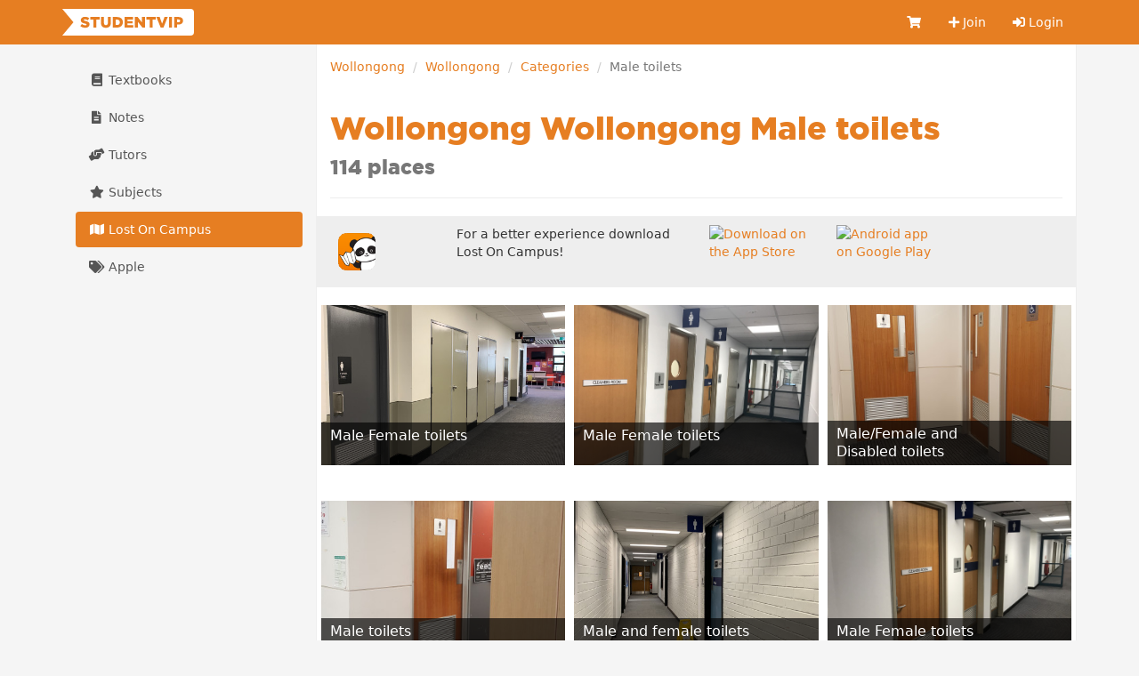

--- FILE ---
content_type: text/html; charset=utf-8
request_url: https://studentvip.com.au/uow/main/categories/male-toilets
body_size: 4580
content:
<!DOCTYPE html>
<html lang="en">
    <head>
        <meta charset="utf-8">
        <meta http-equiv="X-UA-Compatible" content="IE=edge">
        <meta name="viewport" content="width=device-width, initial-scale=1">

        <link href="https://cdn.studentvip.com.au" rel="preconnect" crossorigin>
        <link href="https://cdn.studentvip.com.au" rel="dns-prefetch">

        <title>
                            Male toilets places at UOW Wollongong &mdash; StudentVIP
                    </title>

                    <meta name="description" content="StudentVIP is Australia's most popular student platform, built just for you.">
        
        <link rel="icon" type="image/x-icon" href="https://cdn.studentvip.com.au/favicon.ico">

        <link rel="preload" as="style" href="https://cdn.studentvip.com.au/build/assets/app-DdTRLklp.css" /><link rel="stylesheet" href="https://cdn.studentvip.com.au/build/assets/app-DdTRLklp.css" />        <link rel="stylesheet" href="https://cdnjs.cloudflare.com/ajax/libs/font-awesome/5.15.3/css/all.min.css" integrity="sha512-iBBXm8fW90+nuLcSKlbmrPcLa0OT92xO1BIsZ+ywDWZCvqsWgccV3gFoRBv0z+8dLJgyAHIhR35VZc2oM/gI1w==" crossorigin="anonymous" referrerpolicy="no-referrer" />

        <meta property="fb:app_id" content="279313712098537">
        <meta property="og:site_name" content="StudentVIP">
        <meta property="og:image" content="https://cdn.studentvip.com.au/open-graph.png">
        <meta name="theme-color" content="#e67e22">

            <meta name="apple-itunes-app" content="app-id=488598630">

        
        <link rel="apple-touch-icon" type="image/png" href="https://cdn.studentvip.com.au/apple-touch-icon.png">
        <meta name="format-detection" content="telephone=no">
        <meta name="msapplication-TileColor" content="#e67e22">
        <meta name="msapplication-square150x150logo" content="https://cdn.studentvip.com.au/msapplication-square150x150logo.png">

        <script>
            window.Laravel = {"userId":null,"csrfToken":"6Ey7zBJm7YeErUipYsh8iC2rKQSZjMy34t1MyRtm"};
        </script>

                    <!-- Google tag (gtag.js) -->
<script async src="https://www.googletagmanager.com/gtag/js?id=G-S7D8QM8RMX"></script>
<script>
  window.dataLayer = window.dataLayer || [];
  function gtag(){dataLayer.push(arguments);}
  gtag('js', new Date());

  gtag('config', 'UA-3852619-28');
  gtag('config', 'G-S7D8QM8RMX');
</script>            </head>
    <body class="institutions campuses categories show logged-out">
        <div id="app">
            <header class="navbar navbar-primary" role="navigation">
                <div class="container">
                    <div class="navbar-header">
                        <button type="button" class="navbar-toggle collapsed" data-toggle="collapse" data-target=".navbar-responsive-collapse" aria-expanded="false">
                            <span class="sr-only">Toggle navigation</span>
                            <span class="icon-bar"></span>
                            <span class="icon-bar"></span>
                            <span class="icon-bar"></span>
                        </button>
                        <a class="navbar-brand" href="https://studentvip.com.au">
                            <svg viewBox="0 0 295 60" xmlns="http://www.w3.org/2000/svg" class="navbar-logo"><g fill="none" fill-rule="evenodd"><g fill="#FFF"><rect x="25" width="270" height="60" rx="8"/><path d="M25 30l25 30H0zM25 30L0 0h50z"/></g><path d="M51.458 42.408c-4.216 0-8.194-1.326-11.152-3.944l3.672-4.386c2.38 1.87 4.964 2.856 7.718 2.856 1.802 0 2.754-.612 2.754-1.632v-.068c0-1.02-.782-1.53-4.046-2.312-5.066-1.156-8.976-2.584-8.976-7.446v-.068c0-4.42 3.502-7.616 9.214-7.616 4.046 0 7.208 1.088 9.792 3.162l-3.298 4.658c-2.176-1.564-4.556-2.346-6.664-2.346-1.598 0-2.38.646-2.38 1.53v.068c0 1.088.816 1.564 4.148 2.312 5.44 1.19 8.84 2.958 8.84 7.412v.068c0 4.862-3.842 7.752-9.622 7.752zM69.835 42V23.98h-7.106V18.2h20.842v5.78h-7.14V42h-6.596zm27.761.442c-6.732 0-10.982-3.434-10.982-10.88V18.2h6.664v13.226c0 3.434 1.734 5.066 4.386 5.066 2.686 0 4.42-1.564 4.42-4.896V18.2h6.664v13.192c0 7.65-4.386 11.05-11.152 11.05zM113.083 42V18.2h9.214c8.466 0 13.396 4.896 13.396 11.764v.068c0 6.868-4.998 11.968-13.532 11.968h-9.078zm9.282-17.986h-2.686v12.138h2.686c3.978 0 6.596-2.176 6.596-6.018v-.068c0-3.808-2.618-6.052-6.596-6.052zM139.552 42V18.2h19.142v5.576H146.08v3.638h11.424v5.202H146.08v3.774h12.784V42h-19.312zm23.137 0V18.2h6.154l9.792 12.58V18.2h6.528V42h-5.746l-10.2-13.056V42h-6.528zm32.929 0V23.98h-7.106V18.2h20.842v5.78h-7.14V42h-6.596zm24.803.17l-9.622-23.97h7.344l5.406 15.062 5.44-15.062h7.208l-9.656 23.97h-6.12zm18.683-.17V18.2h6.596V42h-6.596zm11.373 0V18.2h10.234c5.984 0 9.86 3.094 9.86 8.33v.068c0 5.644-4.318 8.602-10.2 8.602h-3.298V42h-6.596zm6.596-11.968h3.162c2.312 0 3.774-1.258 3.774-3.128v-.068c0-2.04-1.462-3.094-3.808-3.094h-3.128v6.29z" fill="currentColor" fill-rule="nonzero"/></g></svg>
                        </a>

                                            </div>

                    <nav class="navbar-collapse collapse navbar-responsive-collapse">
    
    <ul class="nav navbar-nav navbar-right">
        <li class="">
            <a href="https://studentvip.com.au/notes/cart" aria-label="Cart">
                <i class="fa fa-shopping-cart fa-fw"></i>
                <span class="visible-xs-inline-block">Cart</span>
                            </a>
        </li>

                    <li class="">
                <a href="https://studentvip.com.au/register"><i class="fa fa-plus"></i> Join</a>
            </li>
            <li class="">
                <a href="https://studentvip.com.au/login"><i class="fas fa-sign-in-alt"></i> Login</a>
            </li>
        
        <li class="divider"></li>

        <li class="dropdown visible-xs">
            <a href="#" class="dropdown-toggle" data-toggle="dropdown">
                <i class="fa fa-book fa-fw"></i> Textbooks <b class="caret"></b>
            </a>

            <ul class="dropdown-menu">
                <li class="">
                    <a href="https://studentvip.com.au/textbooks">
                        Browse textbooks
                    </a>
                </li>
                <li class="">
                    <a href="https://studentvip.com.au/textbooks/sell">
                        Sell textbooks
                    </a>
                </li>
                <li class="">
                    <a href="https://studentvip.com.au/textbooks/alerts">
                        Book alerts
                    </a>
                </li>
                <li class="">
                    <a href="https://studentvip.com.au/textbooks/activity">
                        My listings
                    </a>
                </li>
                <li class="">
                    <a href="https://studentvip.com.au/textbooks/faq">FAQ</a>
                </li>
            </ul>
        </li>

        <li class="dropdown visible-xs">
            <a href="#" class="dropdown-toggle" data-toggle="dropdown">
                <i class="fa fa-file-alt fa-fw"></i> Notes <b class="caret"></b>
            </a>

            <ul class="dropdown-menu">
                <li class="">
                    <a href="https://studentvip.com.au/notes">
                        Browse notes
                    </a>
                </li>
                <li class="">
                    <a href="https://studentvip.com.au/notes/sell">
                        Sell notes
                    </a>
                </li>
                <li class="">
                    <a href="https://studentvip.com.au/notes/purchases">
                        My purchases
                    </a>
                </li>
                <li class="">
                    <a href="https://studentvip.com.au/notes/activity">
                        My activity
                    </a>
                </li>
                <li class="">
                    <a href="https://studentvip.com.au/notes/faq">
                        FAQ
                    </a>
                </li>
            </ul>
        </li>

        <li class="dropdown visible-xs">
            <a href="#" class="dropdown-toggle" data-toggle="dropdown">
                <i class="fas fa-hands-helping"></i> Tutors <b class="caret"></b>
            </a>

            <ul class="dropdown-menu">
                <li class="">
                    <a href="https://studentvip.com.au/tutors">
                        Browse tutors
                    </a>
                </li>
                                    <li class="">
                        <a href="https://studentvip.com.au/tutors/become-tutor">
                            Become a tutor
                        </a>
                    </li>
                                <li class="">
                    <a href="https://studentvip.com.au/tutors/faq">
                        FAQ
                    </a>
                </li>
                <li class="">
                    <a href="https://studentvip.com.au/tutors/etiquette">Etiquette</a>
                </li>
            </ul>
        </li>

        <li class="dropdown visible-xs">
            <a href="#" class="dropdown-toggle" data-toggle="dropdown">
                <i class="fa fa-star fa-fw"></i> Subjects <b class="caret"></b>
            </a>

            <ul class="dropdown-menu">
                <li class="">
                    <a href="https://studentvip.com.au/subjects">
                        Browse subjects
                    </a>
                </li>
                <li class="">
                    <a href="https://studentvip.com.au/subjects/activity">
                        My activity
                    </a>
                </li>
                <li class="">
                    <a href="https://studentvip.com.au/subjects/create">
                        Add missing subject
                    </a>
                </li>
                <li class="">
                    <a href="https://studentvip.com.au/subjects/faq">
                        FAQ
                    </a>
                </li>
            </ul>
        </li>

        <li class="active visible-xs">
            <a href="https://studentvip.com.au/maps">
                <i class="fa fa-map fa-fw"></i> Lost On Campus
            </a>
        </li>

        <li class=" visible-xs">
            <a href="https://studentvip.com.au/student-discounts/apple"><i class="fa fa-tags fa-fw"></i> Apple</a>
        </li>
    </ul>
</nav>
                </div>
            </header>

            
            
            
            
            
            <div class="container">
                <section id="content">
                    

                                            <main>
                            <ol class="breadcrumb">
        
                            <li><a href="https://studentvip.com.au/uow">Wollongong</a></li>
            
        
                            <li><a href="https://studentvip.com.au/uow/main">Wollongong</a></li>
            
        
                            <li><a href="https://studentvip.com.au/uow/main/categories">Categories</a></li>
            
        
                            <li class="active">Male toilets</li>
            
            </ol>

                                                            <div class="page-header"><h1>
            Wollongong Wollongong Male toilets<br>
            <small>114 places</small>
        </h1></div>
                            
                            <div class="row maps-banner">
    <div class="col-sm-2">
        <img src="https://cdn.studentvip.com.au/images/places/lost-on-campus-panda.png" alt="Lost On Campus" width="60">
    </div>

    <div class="col-sm-4">
        <p>For a better experience download Lost On Campus!</p>
    </div>

    <div class="col-xs-2">
        <a href="https://studentvip.com.au/lost-on-campus/ios">
            <img src="https://cdn.studentvip.com.au/images/app-store.svg" alt="Download on the App Store" class="img-responsive">
        </a>
    </div>
    <div class="col-xs-2">
        <a href="https://studentvip.com.au/lost-on-campus/android">
            <img src="https://cdn.studentvip.com.au/images/google-play.svg" alt="Android app on Google Play" class="img-responsive">
        </a>
    </div>
</div>

                        <div class="row">
                                    <div class="col-md-4">
    <a href="https://studentvip.com.au/uow/main/maps/137799">
        
        <div class="campus-place" style="background-image: url('https://s3.studentvip.com.au/photos/male-female-and-disabled-toilet-180358-small.jpg'); background-size: cover;">
    <div class="place-info">
        <span class="col-xs-10 place-name">Male Female toilets</span>
    </div>
</div>
    </a>
</div>
                                    <div class="col-md-4">
    <a href="https://studentvip.com.au/uow/main/maps/137997">
        
        <div class="campus-place" style="background-image: url('https://s3.studentvip.com.au/photos/toilets-180624-small.jpg'); background-size: cover;">
    <div class="place-info">
        <span class="col-xs-10 place-name">Male Female toilets</span>
    </div>
</div>
    </a>
</div>
                                    <div class="col-md-4">
    <a href="https://studentvip.com.au/uow/main/maps/138060">
        
        <div class="campus-place" style="background-image: url('https://s3.studentvip.com.au/photos/malefemale-and-disabled-toilets-180731-small.jpg'); background-size: cover;">
    <div class="place-info">
        <span class="col-xs-10 place-name">Male/Female and Disabled toilets</span>
    </div>
</div>
    </a>
</div>
                            </div>
                    <div class="row">
                                    <div class="col-md-4">
    <a href="https://studentvip.com.au/uow/main/maps/138071">
        
        <div class="campus-place" style="background-image: url('https://s3.studentvip.com.au/photos/male-toilets-180756-small.jpg'); background-size: cover;">
    <div class="place-info">
        <span class="col-xs-10 place-name">Male toilets</span>
    </div>
</div>
    </a>
</div>
                                    <div class="col-md-4">
    <a href="https://studentvip.com.au/uow/main/maps/138075">
        
        <div class="campus-place" style="background-image: url('https://s3.studentvip.com.au/photos/male-and-female-toilets-180762-small.jpg'); background-size: cover;">
    <div class="place-info">
        <span class="col-xs-10 place-name">Male and female toilets</span>
    </div>
</div>
    </a>
</div>
                                    <div class="col-md-4">
    <a href="https://studentvip.com.au/uow/main/maps/138261">
        
        <div class="campus-place" style="background-image: url('https://s3.studentvip.com.au/photos/toilets-181037-small.jpg'); background-size: cover;">
    <div class="place-info">
        <span class="col-xs-10 place-name">Male Female toilets</span>
    </div>
</div>
    </a>
</div>
                            </div>
                    <div class="row">
                                    <div class="col-md-4">
    <a href="https://studentvip.com.au/uow/main/maps/138294">
        
        <div class="campus-place" style="background-image: url('https://s3.studentvip.com.au/photos/view-of-male-disability-female-181068-small.jpg'); background-size: cover;">
    <div class="place-info">
        <span class="col-xs-10 place-name">Female, male and disabled toilets</span>
    </div>
</div>
    </a>
</div>
                                    <div class="col-md-4">
    <a href="https://studentvip.com.au/uow/main/maps/138306">
        
        <div class="campus-place" style="background-image: url('https://s3.studentvip.com.au/photos/view-from-corridor-181082-small.jpg'); background-size: cover;">
    <div class="place-info">
        <span class="col-xs-10 place-name">Male toilets</span>
    </div>
</div>
    </a>
</div>
                                    <div class="col-md-4">
    <a href="https://studentvip.com.au/uow/main/maps/138315">
        
        <div class="campus-place" style="background-image: url('https://s3.studentvip.com.au/photos/toilets-181094-small.jpg'); background-size: cover;">
    <div class="place-info">
        <span class="col-xs-10 place-name">Male Female Unisex toilets</span>
    </div>
</div>
    </a>
</div>
                            </div>
                    <div class="row">
                                    <div class="col-md-4">
    <a href="https://studentvip.com.au/uow/main/maps/138440">
        
        <div class="campus-place" style="background-image: url('https://s3.studentvip.com.au/photos/toilets-just-before-the-entrance-181252-small.jpg'); background-size: cover;">
    <div class="place-info">
        <span class="col-xs-10 place-name">Male Female toilets</span>
    </div>
</div>
    </a>
</div>
                                    <div class="col-md-4">
    <a href="https://studentvip.com.au/uow/main/maps/138453">
        
        <div class="campus-place" style="background-image: url('https://s3.studentvip.com.au/photos/toilets-181280-small.jpg'); background-size: cover;">
    <div class="place-info">
        <span class="col-xs-10 place-name">Male Female Unisex toilets</span>
    </div>
</div>
    </a>
</div>
                                    <div class="col-md-4">
    <a href="https://studentvip.com.au/uow/main/maps/138726">
        
        <div class="campus-place" style="background-image: url('https://s3.studentvip.com.au/photos/female-male-and-disabled-toilet-181704-small.jpg'); background-size: cover;">
    <div class="place-info">
        <span class="col-xs-10 place-name">Female, male and disabled toilets</span>
    </div>
</div>
    </a>
</div>
                            </div>
                    <div class="row">
                                    <div class="col-md-4">
    <a href="https://studentvip.com.au/uow/main/maps/138956">
        
        <div class="campus-place" style="background-image: url('https://s3.studentvip.com.au/photos/female-toilet-opposite-3230-182032-small.jpg'); background-size: cover;">
    <div class="place-info">
        <span class="col-xs-10 place-name">Male Female toilets</span>
    </div>
</div>
    </a>
</div>
                                    <div class="col-md-4">
    <a href="https://studentvip.com.au/uow/main/maps/139383">
        
        <div class="campus-place" style="background-image: url('https://s3.studentvip.com.au/photos/toilets-182628-small.jpg'); background-size: cover;">
    <div class="place-info">
        <span class="col-xs-10 place-name">Male Female toilets</span>
    </div>
</div>
    </a>
</div>
                                    <div class="col-md-4">
    <a href="https://studentvip.com.au/uow/main/maps/139852">
        
        <div class="campus-place" style="background-image: url('https://s3.studentvip.com.au/photos/female-male-and-disabled-toilet-183383-small.jpg'); background-size: cover;">
    <div class="place-info">
        <span class="col-xs-10 place-name">Female, male and disabled toilets</span>
    </div>
</div>
    </a>
</div>
                            </div>
                    <div class="row">
                                    <div class="col-md-4">
    <a href="https://studentvip.com.au/uow/main/maps/140245">
        
        <div class="campus-place" style="background-image: url('https://s3.studentvip.com.au/photos/female-male-and-disabled-toilet-183890-small.jpg'); background-size: cover;">
    <div class="place-info">
        <span class="col-xs-10 place-name">Female, male and disabled toilets</span>
    </div>
</div>
    </a>
</div>
                                    <div class="col-md-4">
    <a href="https://studentvip.com.au/uow/main/maps/140448">
        
        <div class="campus-place" style="background-image: url('https://s3.studentvip.com.au/photos/down-here-184204-small.jpg'); background-size: cover;">
    <div class="place-info">
        <span class="col-xs-10 place-name">Male and female toilets</span>
    </div>
</div>
    </a>
</div>
                                    <div class="col-md-4">
    <a href="https://studentvip.com.au/uow/main/maps/140478">
        
        <div class="campus-place" style="background-image: url('https://s3.studentvip.com.au/photos/female-bathroom-184259-small.jpg'); background-size: cover;">
    <div class="place-info">
        <span class="col-xs-10 place-name">Male and female toilets</span>
    </div>
</div>
    </a>
</div>
                            </div>
                    <div class="row">
                                    <div class="col-md-4">
    <a href="https://studentvip.com.au/uow/main/maps/140556">
        
        <div class="campus-place" style="background-image: url('https://s3.studentvip.com.au/photos/bathrooms-directly-right-through-184392-small.jpg'); background-size: cover;">
    <div class="place-info">
        <span class="col-xs-10 place-name">Female, male and disabled toilets</span>
    </div>
</div>
    </a>
</div>
                                    <div class="col-md-4">
    <a href="https://studentvip.com.au/uow/main/maps/140616">
        
        <div class="campus-place" style="background-image: url('https://s3.studentvip.com.au/photos/female-male-and-disabled-toilet-184473-small.jpg'); background-size: cover;">
    <div class="place-info">
        <span class="col-xs-10 place-name">6-GT3 Change room 3</span>
    </div>
</div>
    </a>
</div>
                                    <div class="col-md-4">
    <a href="https://studentvip.com.au/uow/main/maps/140618">
        
        <div class="campus-place" style="background-image: url('https://s3.studentvip.com.au/photos/female-male-and-disabled-toilet-184477-small.jpg'); background-size: cover;">
    <div class="place-info">
        <span class="col-xs-10 place-name">6-GT2 Change room 2</span>
    </div>
</div>
    </a>
</div>
                            </div>
                    <div class="row">
                                    <div class="col-md-4">
    <a href="https://studentvip.com.au/uow/main/maps/140620">
        
        <div class="campus-place" style="background-image: url('https://s3.studentvip.com.au/photos/female-male-and-disabled-toilet-184481-small.jpg'); background-size: cover;">
    <div class="place-info">
        <span class="col-xs-10 place-name">6-GT1 Change room 1</span>
    </div>
</div>
    </a>
</div>
                                    <div class="col-md-4">
    <a href="https://studentvip.com.au/uow/main/maps/140623">
        
        <div class="campus-place" style="background-image: url('https://s3.studentvip.com.au/photos/make-change-room-toilet-and-sho-184486-small.jpg'); background-size: cover;">
    <div class="place-info">
        <span class="col-xs-10 place-name">6-GT5 Male change rooms</span>
    </div>
</div>
    </a>
</div>
                                    <div class="col-md-4">
    <a href="https://studentvip.com.au/uow/main/maps/140691">
        
        <div class="campus-place" style="background-image: url('https://s3.studentvip.com.au/photos/female-male-and-disabled-toilet-184589-small.jpg'); background-size: cover;">
    <div class="place-info">
        <span class="col-xs-10 place-name">Female, male and disabled toilets</span>
    </div>
</div>
    </a>
</div>
                            </div>
        
        <nav>
        <ul class="pagination">
            
                            <li class="disabled" aria-disabled="true"><span>&laquo; Previous</span></li>
            
            
                            <li><a href="https://studentvip.com.au/uow/main/categories/male-toilets?page=2" rel="next">Next &raquo;</a></li>
                    </ul>
    </nav>
                        </main>

                        <aside>
                            
                            
                                                            <ul class="nav nav-pills nav-stacked hidden-xs">
    <li class="">
        <a href="https://studentvip.com.au/textbooks">
            <i class="fa fa-book fa-fw"></i> Textbooks
        </a>

            </li>

    <li class="">
        <a href="https://studentvip.com.au/notes">
            <i class="fa fa-file-alt fa-fw"></i> Notes
        </a>

            </li>

    <li class="">
        <a href="https://studentvip.com.au/tutors">
            <i class="fas fa-hands-helping fa-fw"></i> Tutors
        </a>

            </li>

    <li class="">
        <a href="https://studentvip.com.au/subjects">
            <i class="fa fa-star fa-fw"></i> Subjects</a>
        </a>

            </li>

    <li class="active">
        <a href="https://studentvip.com.au/maps">
            <i class="fa fa-map fa-fw"></i> Lost On Campus</a>
        </a>
    </li>

    <li class="">
        <a href="https://studentvip.com.au/student-discounts/apple"><i class="fa fa-tags fa-fw"></i> Apple</a>
    </li>
</ul>
                                                    </aside>
                                    </section>
            </div>

            <footer>
                <div class="container">
                    <div class="footer-header">
                        <div class="footer-copyright">
                            <span title="studentvip-web1">&copy;</span>
                             Student Services Australia Pty Ltd 1997 &ndash; 2026
                             <span class="footer-acn">ACN 100 372 156</span>
                        </div>
                    </div>

                    <div class="footer-links">
                        <ul class="col-xs-6 col-sm-3 list-unstyled">
                            <li><a href="https://studentvip.com.au/feedback">Feedback &amp; help</a></li>
                            <li><a href="https://studentvip.com.au/universities">Universities</a></li>
                            <li><a href="https://studentvip.com.au/alerts">Alerts</a></li>
                            <li><a href="https://studentvip.com.au/terms">Terms</a></li>
                            <li><a href="https://studentvip.com.au/privacy">Privacy</a></li>
                            <li><a href="https://studentvip.com.au/media-buyers">For media buyers</a></li>
                        </ul>

                        <ul class="col-xs-6 col-sm-3 list-unstyled text-right">
                                                    </ul>

                        <ul class="col-xs-6 col-sm-3 list-unstyled text-right">
                            <li><a href="https://studentvip.com.au/lost-on-campus">Lost On Campus</a></li>
                            <li><a href="https://www.studentsuper.com.au" target="_blank" rel="noopener noreferrer">Student Super</a></li>
                            <li><a href="https://www.professionalsuper.com.au" target="_blank" rel="noopener noreferrer">Professional Super</a></li>
                        </ul>

                        <ul class="col-xs-6 col-sm-3 list-unstyled text-right">
                            <li><a href="https://highschooltutors.com.au" target="_blank" rel="noopener noreferrer">High School Tutors</a></li>
                            <li><a href="https://studentinternships.com.au" target="_blank" rel="noopener noreferrer">Student Internships</a></li>
                            <li><a href="https://jobsnearme.com.au" target="_blank" rel="noopener noreferrer">Jobs Near Me</a></li>
                            <li><a href="https://summerjobs.com.au" target="_blank" rel="noopener noreferrer">Summer Jobs</a></li>
                            <li><a href="https://highschoolnotes.com.au" target="_blank" rel="noopener noreferrer">High School Notes</a></li>
                        </ul>
                    </div>
                </div>
            </footer>
        </div>

        <script type="text/javascript" src="https://js.stripe.com/v3/"></script>
        <link rel="preload" as="style" href="https://cdn.studentvip.com.au/build/assets/vue-multiselect-BCDjSUcn.css" /><link rel="preload" as="style" href="https://cdn.studentvip.com.au/build/assets/app-Dd4HTrS9.css" /><link rel="modulepreload" as="script" href="https://cdn.studentvip.com.au/build/assets/app-xr4f_iah.js" /><link rel="modulepreload" as="script" href="https://cdn.studentvip.com.au/build/assets/vue-multiselect-Yy92vvLD.js" /><link rel="modulepreload" as="script" href="https://cdn.studentvip.com.au/build/assets/_commonjsHelpers-CqkleIqs.js" /><link rel="stylesheet" href="https://cdn.studentvip.com.au/build/assets/vue-multiselect-BCDjSUcn.css" /><link rel="stylesheet" href="https://cdn.studentvip.com.au/build/assets/app-Dd4HTrS9.css" /><script type="module" src="https://cdn.studentvip.com.au/build/assets/app-xr4f_iah.js"></script>            </body>
</html>
